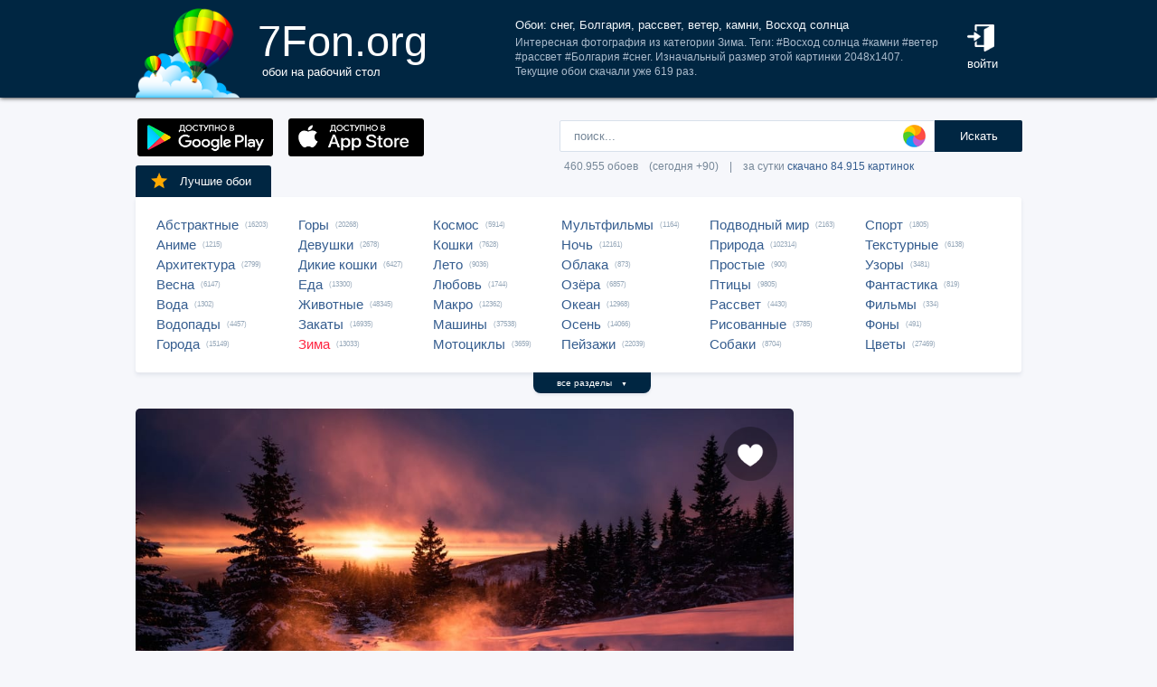

--- FILE ---
content_type: text/html; charset=utf-8
request_url: https://www.google.com/recaptcha/api2/aframe
body_size: 267
content:
<!DOCTYPE HTML><html><head><meta http-equiv="content-type" content="text/html; charset=UTF-8"></head><body><script nonce="oLqToB8GCYNvGeOgb_yFkg">/** Anti-fraud and anti-abuse applications only. See google.com/recaptcha */ try{var clients={'sodar':'https://pagead2.googlesyndication.com/pagead/sodar?'};window.addEventListener("message",function(a){try{if(a.source===window.parent){var b=JSON.parse(a.data);var c=clients[b['id']];if(c){var d=document.createElement('img');d.src=c+b['params']+'&rc='+(localStorage.getItem("rc::a")?sessionStorage.getItem("rc::b"):"");window.document.body.appendChild(d);sessionStorage.setItem("rc::e",parseInt(sessionStorage.getItem("rc::e")||0)+1);localStorage.setItem("rc::h",'1768734069413');}}}catch(b){}});window.parent.postMessage("_grecaptcha_ready", "*");}catch(b){}</script></body></html>